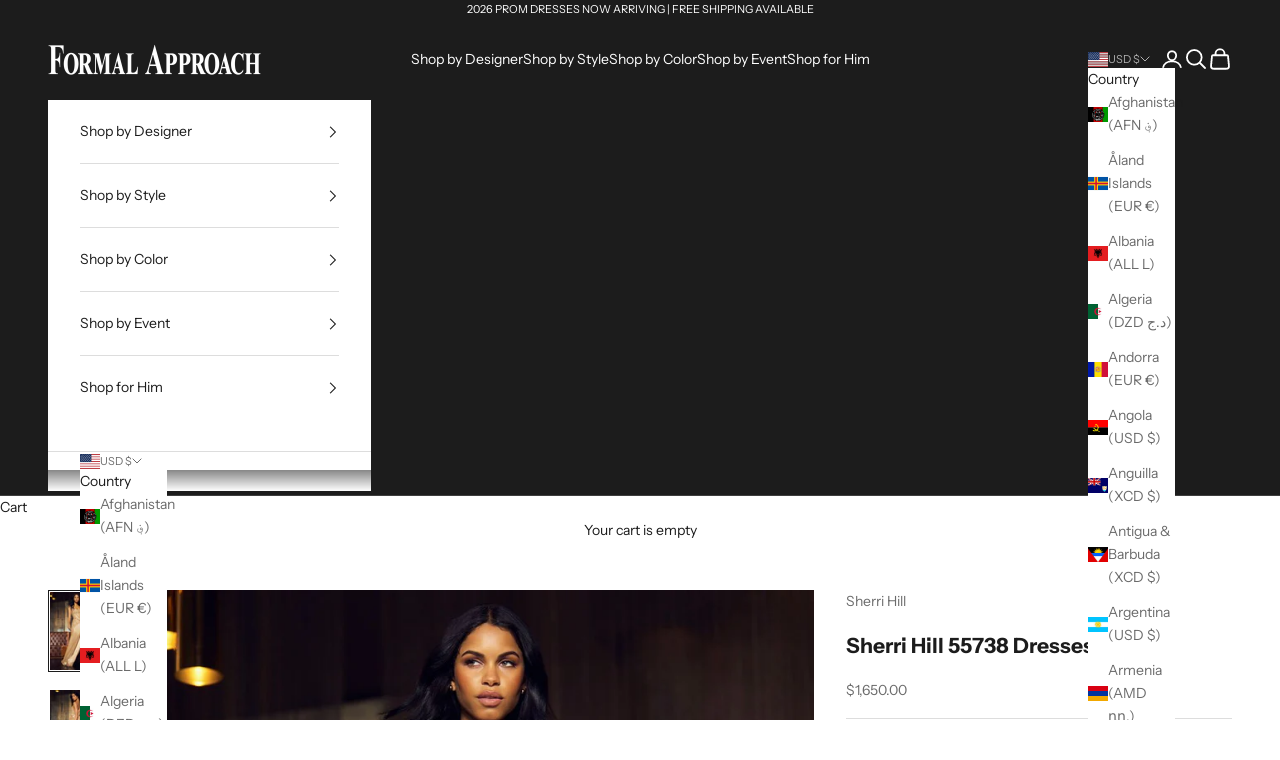

--- FILE ---
content_type: text/html;charset=UTF-8
request_url: https://node1.itoris.com/dpo/storefront/include.js?controller=GetOptionConfig&shop=formal-approach.myshopify.com
body_size: 2658
content:
<div id="itoris_dynamicproductoptions_add_to_cart_configure" style="display: none;">
    <button type="button" class="button btn">
        <span><span>Configure</span></span>
    </button>
</div>
<div id="itoris_dynamicproductoptions_popup_mask" style="display: none;"></div>
<div id="itoris_dynamicproductoptions_popup" style="display: none;">
    <div id="itoris_dynamicproductoptions_popup_close_icon"></div>
    <h2 class="popup-title">Configure Product</h2>
    <div class="product-options-bottom">
        <button id="itoris_dynamicproductoptions_popup_button_cancel" type="button" class="button"><span><span>Cancel</span></span></button>
        <div class="add-to-box">
            <span id="itoris_dynamicproductoptions_popup_price"></span>
            <button id="itoris_dynamicproductoptions_popup_button_apply" type="button" class="button"><span><span>Apply</span></span></button>
            <span class="or">OR</span>
            <div class="add-to-cart">
                <label for="qty">Qty:</label>
                <input type="text" name="qty" id="itoris_dynamicoptions_qty" maxlength="12" value="" title="Qty" class="input-text qty" />
                                <button type="button" title="Add to Cart" id="itoris_dynamicoptions_add_to_cart" class="button btn-cart"><span><span>Add to Cart</span></span></button>
            </div>
        </div>
    </div>
</div>
<div id="itoris_dynamicproductoptions_configuration" style="display: none;">
    <ul></ul>
    <button id="itoris_dynamicproductoptions_button_edit" type="button" class="button"><span><span>Edit</span></span></button>
</div>
<div id="itoris_dynamicproductoptions">
                                                                        <div id="fieldset-section-1" class="fieldset fieldset-section-1">
                            <ul class="form-list option-fields-cols-1">
                                            <li class="fields">
                                                                                                                                                                                                                                                                                                                    <div id="dynamic_option_id_1001" class="field">
                                                                                            <label >Size</label>                                                                                        <div class="control">
    <select name="options[1001]" id="select_1001" class=" product-custom-option admin__control-select"  title="">
                <option value="10001" price="0.00">000 </option><option value="10002" price="0.00">00 </option><option value="10003" price="0.00">0 </option><option value="10004" price="0.00">2 </option><option value="10005" price="0.00">4 </option><option value="10006" price="0.00">6 </option><option value="10007" price="0.00">8 </option><option value="10008" price="0.00">10 </option><option value="10009" price="0.00">12 </option><option value="10010" price="0.00">14 </option>    </select>
</div>
                                        </div>
                                                            </li>
                                            <li class="fields">
                                                                                                                                                                                                                                                                                                                                                                                                                            <div id="dynamic_option_id_1002" class="field">
                                                                                            <label >Color</label>                                                                                        <div class="control">
    <select name="options[1002]" id="select_1002" class=" product-custom-option admin__control-select"  title="">
                <option value="10011" price="0.00">Peacock </option><option value="10012" price="0.00">Jade </option><option value="10013" price="0.00">Ivory Silver </option><option value="10014" price="0.00">Periwinkle </option><option value="10015" price="0.00">Red </option><option value="10016" price="0.00">Gold </option><option value="10017" price="0.00">Black </option><option value="10018" price="0.00">Bright Royal </option><option value="10019" price="0.00">Lilac </option><option value="10020" price="0.00">Light Blue </option><option value="10021" price="0.00">Nude Silver </option>    </select>
</div>
                                        </div>
                                                            </li>
                                    </ul>
                    </div>
    </div>
<script type="text/javascript">
    jQuery('body').addClass('has_dpo_options');
    jQuery('.dpo-container').prepend(jQuery('.dpo-not-allowed'));
    window.dpoObserver.loadCSS('https://node1.itoris.com/dpo/storefront/assets/css/main.css');
    window.dpoObserver.loadJS(['https://node1.itoris.com/dpo/storefront/assets/js/options.js?v=39'], function(){
		delete window.PriceFormula;
        window.opConfig6887964508183 = [];
        window.dpoOptions = jQuery.extend({}, window.DynamicProductOptions);
        if (window.dpoObserver.skipVariantCreation) window.dpoOptions.skipVariantCreation = true;
        if (window.dpo_before_initialize) window.dpo_before_initialize(window.dpoOptions);
        window.dpoOptions.initialize({"form_style":"list_div","appearance":"on_product_view","absolute_pricing":"0","absolute_sku":"0","absolute_weight":"0","product_id":6887964508183,"is_configured":false,"is_grouped":0,"option_errors":[],"error_message":"","product_type":"simple","configure_product_message":"Please configure the product","out_of_stock_message":"out of stock","section_conditions":[],"options_qty":[],"extra_js":""}, [{"order":1,"removable":true,"option_id":1001,"id":1001,"is_require":"0","hide_on_focus":1,"section_order":1,"type":"drop_down","internal_id":2,"visibility_action":"hidden","visibility":"visible","customer_group":"","title":"Size","items":[{"order":1,"price_type":"fixed","is_selected":0,"is_disabled":0,"visibility_action":"hidden","visibility":"visible","customer_group":"","sort_order":1,"title":"000","price":0,"option_type_id":10001,"option_id":1001},{"order":2,"price_type":"fixed","is_selected":0,"is_disabled":0,"visibility_action":"hidden","visibility":"visible","customer_group":"","sort_order":2,"title":"00","price":0,"option_type_id":10002,"option_id":1001},{"order":3,"price_type":"fixed","is_selected":0,"is_disabled":0,"visibility_action":"hidden","visibility":"visible","customer_group":"","sort_order":3,"title":"0","price":0,"option_type_id":10003,"option_id":1001},{"order":4,"price_type":"fixed","is_selected":0,"is_disabled":0,"visibility_action":"hidden","visibility":"visible","customer_group":"","sort_order":4,"title":"2","price":0,"option_type_id":10004,"option_id":1001},{"order":5,"price_type":"fixed","is_selected":0,"is_disabled":0,"visibility_action":"hidden","visibility":"visible","customer_group":"","sort_order":5,"title":"4","price":0,"option_type_id":10005,"option_id":1001},{"order":6,"price_type":"fixed","is_selected":0,"is_disabled":0,"visibility_action":"hidden","visibility":"visible","customer_group":"","sort_order":6,"title":"6","price":0,"option_type_id":10006,"option_id":1001},{"order":7,"price_type":"fixed","is_selected":0,"is_disabled":0,"visibility_action":"hidden","visibility":"visible","customer_group":"","sort_order":7,"title":"8","price":0,"option_type_id":10007,"option_id":1001},{"order":8,"price_type":"fixed","is_selected":0,"is_disabled":0,"visibility_action":"hidden","visibility":"visible","customer_group":"","sort_order":8,"title":"10","price":0,"option_type_id":10008,"option_id":1001},{"order":9,"price_type":"fixed","is_selected":0,"is_disabled":0,"visibility_action":"hidden","visibility":"visible","customer_group":"","sort_order":9,"title":"12","price":0,"option_type_id":10009,"option_id":1001},{"order":10,"price_type":"fixed","is_selected":0,"is_disabled":0,"visibility_action":"hidden","visibility":"visible","customer_group":"","sort_order":10,"title":"14","price":0,"option_type_id":10010,"option_id":1001}],"default_select_title":"","sort_order":1,"itoris_option_id":0,"price":0},{"order":2,"removable":true,"option_id":1002,"id":1002,"is_require":"0","hide_on_focus":1,"section_order":1,"type":"drop_down","internal_id":3,"visibility_action":"hidden","visibility":"visible","customer_group":"","items":[{"order":1,"price_type":"fixed","is_selected":0,"is_disabled":0,"visibility_action":"hidden","visibility":"visible","customer_group":"","sort_order":1,"title":"Peacock","price":0,"option_type_id":10011,"option_id":1002},{"order":2,"price_type":"fixed","is_selected":0,"is_disabled":0,"visibility_action":"hidden","visibility":"visible","customer_group":"","sort_order":2,"title":"Jade","price":0,"option_type_id":10012,"option_id":1002},{"order":3,"price_type":"fixed","is_selected":0,"is_disabled":0,"visibility_action":"hidden","visibility":"visible","customer_group":"","sort_order":3,"title":"Ivory Silver","price":0,"option_type_id":10013,"option_id":1002},{"order":4,"price_type":"fixed","is_selected":0,"is_disabled":0,"visibility_action":"hidden","visibility":"visible","customer_group":"","sort_order":4,"title":"Periwinkle","price":0,"option_type_id":10014,"option_id":1002},{"order":5,"price_type":"fixed","is_selected":0,"is_disabled":0,"visibility_action":"hidden","visibility":"visible","customer_group":"","sort_order":5,"title":"Red","price":0,"option_type_id":10015,"option_id":1002},{"order":6,"price_type":"fixed","is_selected":0,"is_disabled":0,"visibility_action":"hidden","visibility":"visible","customer_group":"","sort_order":6,"title":"Gold","price":0,"option_type_id":10016,"option_id":1002},{"order":7,"price_type":"fixed","is_selected":0,"is_disabled":0,"visibility_action":"hidden","visibility":"visible","customer_group":"","sort_order":7,"title":"Black","price":0,"option_type_id":10017,"option_id":1002},{"order":8,"price_type":"fixed","is_selected":0,"is_disabled":0,"visibility_action":"hidden","visibility":"visible","customer_group":"","sort_order":8,"title":"Bright Royal","price":0,"option_type_id":10018,"option_id":1002},{"order":9,"price_type":"fixed","is_selected":0,"is_disabled":0,"visibility_action":"hidden","visibility":"visible","customer_group":"","sort_order":9,"title":"Lilac","price":0,"option_type_id":10019,"option_id":1002},{"order":10,"price_type":"fixed","is_selected":0,"is_disabled":0,"visibility_action":"hidden","visibility":"visible","customer_group":"","sort_order":10,"title":"Light Blue","price":0,"option_type_id":10020,"option_id":1002},{"order":11,"price_type":"fixed","is_selected":0,"is_disabled":0,"visibility_action":"hidden","visibility":"visible","customer_group":"","sort_order":11,"title":"Nude Silver","price":0,"option_type_id":10021,"option_id":1002}],"default_select_title":"","title":"Color","sort_order":2,"itoris_option_id":0,"price":0}], 0, [], {"Qty":"Qty","Buy %1 for %2 each":"Buy %1 for %2 each","Search...":"Search...","Stock availability: %1":"Stock availability: %1","Maximum allowed: %1":"Maximum allowed: %1","Minimum allowed: %1":"Minimum allowed: %1","Sorry, nothing found...":"Sorry, nothing found..."}, {taxRate: 1, priceAlreadyIncludesTax: 0, displayPriceMode: 0});
        jQuery('.dpo-container').css({display:'block'});
                window.dpoValidation.rules = jQuery.extend(window.dpoValidation.rules, {
            required: function(field){
                if (field[0].config && field[0].config.type == 'file' && field.closest('.control').find('.hidden_file_path')[0]) return false;
                if (field[0].config && field[0].config.items && field[0].config.items.length && ['drop_down','radio','checkbox','multiple'].indexOf(field[0].config.type) > -1) {
                    return !field.find('input:checked:not([value=""]), option:selected:not([value=""])')[0] ? 'This field is required' : false;
                }
                return !field.val() ? 'This field is required' : false;
            },
            allowed_extensions: function(field, ext){
                if (!field[0].value) return false; var isValidExt = false;
                ext.split(',').each(function(e){ e = '.'+jQuery.trim(e).toLowerCase(); if (field[0].value.toLowerCase().substr(-(e.length)) == e) isValidExt = true; });
                return !isValidExt ? ('Incorrect file format. Allowed file extensions: %1').replace('%1', ext) : false; 
            },
            email: function(field){
              var re = /^(([^<>()[\]\\.,;:\s@\"]+(\.[^<>()[\]\\.,;:\s@\"]+)*)|(\".+\"))@((\[[0-9]{1,3}\.[0-9]{1,3}\.[0-9]{1,3}\.[0-9]{1,3}\])|(([a-zA-Z\-0-9]+\.)+[a-zA-Z]{2,}))$/;
              return field.val() && !re.test(field.val()) ? 'Incorrect email address' : false;
            },
            number: function(field){
              return field.val() && (!Number.isInteger(field.val()-0) || !Number.isInteger(parseFloat(field.val()))) ? 'Incorrect integer number' : false;
            },
            max: function(field, max){
               if (field[0].config && field[0].config.items && field[0].config.items.length && ['drop_down','radio','checkbox','multiple'].indexOf(field[0].config.type) > -1) {
                 return field.find('input:checked:not([value=""]), option:selected:not([value=""])').length > max ? 'Maximum allowed: %1'.replace('%1', max) : false;
               }
               return field.val() && field.val()-0 > max ? 'Maximum allowed: %1'.replace('%1', max) : false;
            },
            min: function(field, min){
               if (field[0].config && field[0].config.items && field[0].config.items.length && ['drop_down','radio','checkbox','multiple'].indexOf(field[0].config.type) > -1) {
                  return field.find('input:checked:not([value=""]), option:selected:not([value=""])').length < min ? 'Minimum allowed: %1'.replace('%1', min) : false;
               }
               return field.val() && field.val()-0 < min ? 'Minimum allowed: %1'.replace('%1', min) : false;
            },
            float: function(field){
              return field.val() && (parseFloat(field.val()) != field.val()-0 || isNaN(field.val()-0)) ? 'Incorrect float number' : false;
            }
        });
        jQuery(window).trigger('dpo_loading_finished');
    });
</script>
<script type="text/javascript">
    window.dpoObserver.availableVariants = ["0"];
    window.dpoObserver.defaultMoneyFormat = '${{amount}}';
</script>